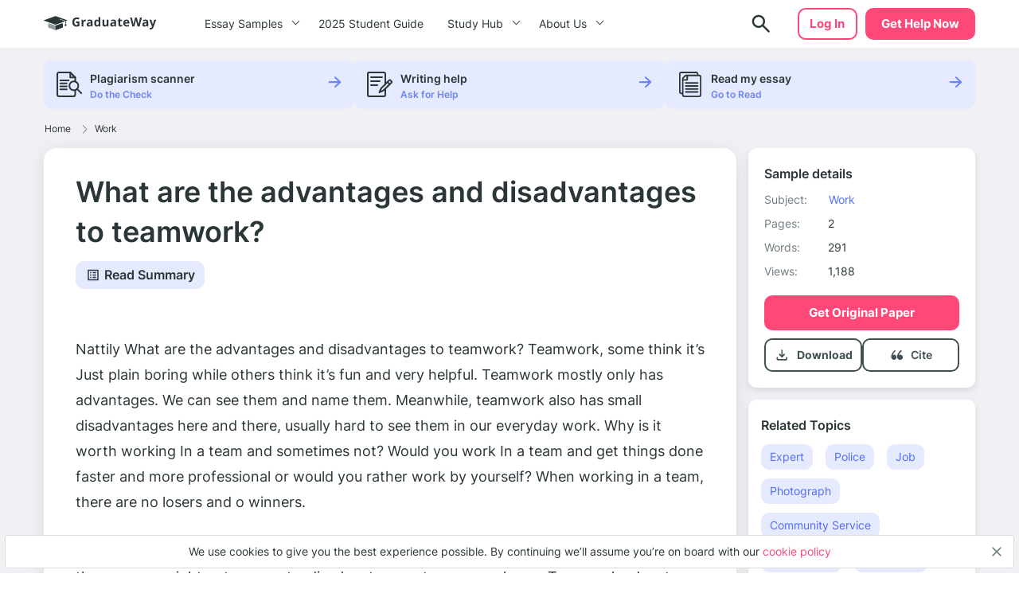

--- FILE ---
content_type: image/svg+xml
request_url: https://graduateway.com/wp-content/themes/essay/src/images/single/1.svg
body_size: 97
content:
<svg width="32" height="32" viewBox="0 0 32 32" fill="none" xmlns="http://www.w3.org/2000/svg">
<g clip-path="url(#clip0_7141_23767)">
<mask id="mask0_7141_23767" style="mask-type:luminance" maskUnits="userSpaceOnUse" x="0" y="0" width="32" height="32">
<path d="M0 1.90735e-06H32V32H0V1.90735e-06Z" fill="white"/>
</mask>
<g mask="url(#mask0_7141_23767)">
<path d="M23.4375 7.1875H17.1875V0.9375L23.4375 7.1875Z" stroke="#2B3638" stroke-width="2" stroke-miterlimit="10" stroke-linecap="round" stroke-linejoin="round"/>
</g>
<path d="M4.6875 10.9375H15.3125" stroke="#2B3638" stroke-width="2" stroke-miterlimit="10" stroke-linecap="round" stroke-linejoin="round"/>
<path d="M4.6875 14.6875H12.8125" stroke="#2B3638" stroke-width="2" stroke-miterlimit="10" stroke-linecap="round" stroke-linejoin="round"/>
<path d="M4.6875 18.4375H12.8125" stroke="#2B3638" stroke-width="2" stroke-miterlimit="10" stroke-linecap="round" stroke-linejoin="round"/>
<path d="M4.6875 22.1875H12.8125" stroke="#2B3638" stroke-width="2" stroke-miterlimit="10" stroke-linecap="round" stroke-linejoin="round"/>
<mask id="mask1_7141_23767" style="mask-type:luminance" maskUnits="userSpaceOnUse" x="0" y="0" width="32" height="32">
<path d="M0 1.90735e-06H32V32H0V1.90735e-06Z" fill="white"/>
</mask>
<g mask="url(#mask1_7141_23767)">
<path d="M25.7592 13.835C27.9559 16.0317 27.9559 19.5933 25.7592 21.79C23.5626 23.9867 20.0009 23.9867 17.8043 21.79C15.6076 19.5933 15.6076 16.0317 17.8043 13.835C20.0009 11.6384 23.5626 11.6384 25.7592 13.835Z" stroke="#2B3638" stroke-width="2" stroke-miterlimit="10" stroke-linecap="round" stroke-linejoin="round"/>
<path d="M31.0625 27.0933L25.7592 21.7899" stroke="#2B3638" stroke-width="2" stroke-miterlimit="10" stroke-linecap="round" stroke-linejoin="round"/>
<path d="M23.4375 12.4367V7.1875L17.1877 0.937502H3.4375C2.05675 0.937502 0.9375 2.05681 0.9375 3.4375V28.5625C0.9375 29.9432 2.05675 31.0625 3.4375 31.0625H20.9375C22.3182 31.0625 23.4375 29.9432 23.4375 28.5625V23.1883" stroke="#2B3638" stroke-width="2" stroke-miterlimit="10" stroke-linecap="round" stroke-linejoin="round"/>
</g>
</g>
<defs>
<clipPath id="clip0_7141_23767">
<rect width="32" height="32" fill="white"/>
</clipPath>
</defs>
</svg>
